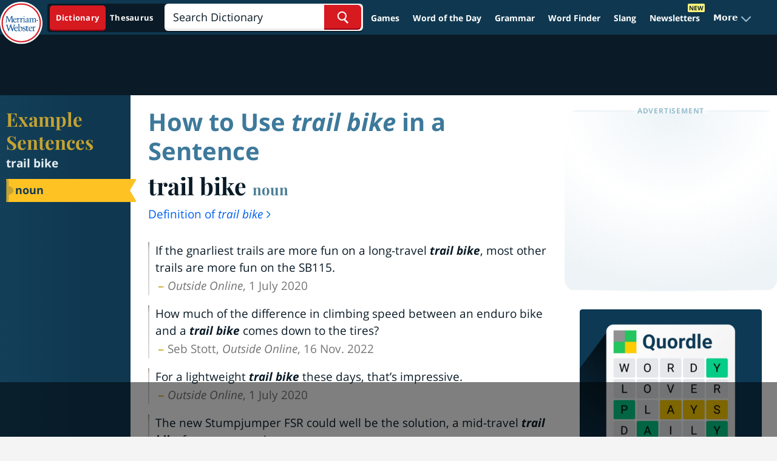

--- FILE ---
content_type: text/html
request_url: https://api.intentiq.com/profiles_engine/ProfilesEngineServlet?at=39&mi=10&dpi=936734067&pt=17&dpn=1&iiqidtype=2&iiqpcid=f9943358-e093-42a8-8299-d898dafef0d9&iiqpciddate=1768971507810&pcid=41031034-3499-4982-9bfd-380af0007ae4&idtype=3&gdpr=0&japs=false&jaesc=0&jafc=0&jaensc=0&jsver=0.33&testGroup=A&source=pbjs&ABTestingConfigurationSource=group&abtg=A&vrref=https%3A%2F%2Fwww.merriam-webster.com
body_size: 53
content:
{"abPercentage":97,"adt":1,"ct":2,"isOptedOut":false,"data":{"eids":[]},"dbsaved":"false","ls":true,"cttl":86400000,"abTestUuid":"g_45bc937e-a1bf-4394-9654-c43c94bdd100","tc":9,"sid":150031211}

--- FILE ---
content_type: text/html; charset=utf-8
request_url: https://www.google.com/recaptcha/api2/aframe
body_size: 268
content:
<!DOCTYPE HTML><html><head><meta http-equiv="content-type" content="text/html; charset=UTF-8"></head><body><script nonce="I6rz4vu4QQlz_g3KyRpf9Q">/** Anti-fraud and anti-abuse applications only. See google.com/recaptcha */ try{var clients={'sodar':'https://pagead2.googlesyndication.com/pagead/sodar?'};window.addEventListener("message",function(a){try{if(a.source===window.parent){var b=JSON.parse(a.data);var c=clients[b['id']];if(c){var d=document.createElement('img');d.src=c+b['params']+'&rc='+(localStorage.getItem("rc::a")?sessionStorage.getItem("rc::b"):"");window.document.body.appendChild(d);sessionStorage.setItem("rc::e",parseInt(sessionStorage.getItem("rc::e")||0)+1);localStorage.setItem("rc::h",'1768971515741');}}}catch(b){}});window.parent.postMessage("_grecaptcha_ready", "*");}catch(b){}</script></body></html>

--- FILE ---
content_type: text/plain
request_url: https://rtb.openx.net/openrtbb/prebidjs
body_size: -229
content:
{"id":"2a13e672-642e-4db7-aa1a-293db188483a","nbr":0}

--- FILE ---
content_type: text/plain
request_url: https://rtb.openx.net/openrtbb/prebidjs
body_size: -229
content:
{"id":"f9ddf540-9ef9-4b6e-ab63-369ddb2b8ad6","nbr":0}

--- FILE ---
content_type: text/plain
request_url: https://rtb.openx.net/openrtbb/prebidjs
body_size: -229
content:
{"id":"061ca690-4f84-4e63-819e-837d5d581640","nbr":0}

--- FILE ---
content_type: text/plain
request_url: https://rtb.openx.net/openrtbb/prebidjs
body_size: -229
content:
{"id":"f9c2b7f0-f21e-4ae1-a7d4-be1ab31caf3c","nbr":0}

--- FILE ---
content_type: text/plain
request_url: https://rtb.openx.net/openrtbb/prebidjs
body_size: -229
content:
{"id":"088ec781-290f-4293-88a5-ef7323b9cdb9","nbr":0}

--- FILE ---
content_type: text/plain
request_url: https://rtb.openx.net/openrtbb/prebidjs
body_size: -85
content:
{"id":"5cfe26de-e316-4b21-942a-70d3b71b727d","nbr":0}

--- FILE ---
content_type: text/plain
request_url: https://rtb.openx.net/openrtbb/prebidjs
body_size: -229
content:
{"id":"645dd5a2-e3a8-42cb-8a13-1f8f4992f019","nbr":0}

--- FILE ---
content_type: text/plain; charset=UTF-8
request_url: https://at.teads.tv/fpc?analytics_tag_id=PUB_17002&tfpvi=&gdpr_consent=&gdpr_status=22&gdpr_reason=220&ccpa_consent=&sv=prebid-v1
body_size: 56
content:
OGU2YzViNWItN2FkNy00YjkyLTliMDEtNDIyMWY4NTY4YTI5Iy02LTM=

--- FILE ---
content_type: text/plain; charset=utf-8
request_url: https://ads.adthrive.com/http-api/cv2
body_size: 5631
content:
{"om":["00eoh6e0","00xbjwwl","06s33t10","0929nj63","097orecv","0bec4bca-c9d4-4c77-a570-222259826b14","0c45lfdk","0o3ed5fh","0sm4lr19","1","10011/140f603d0287260f11630805a1b59b3f","10011/6d6f4081f445bfe6dd30563fe3476ab4","10011/e74e28403778da6aabd5867faa366aee","1011_302_56233468","1011_302_56233486","1011_302_56233497","1011_302_56982271","1011_302_57035135","1028_8728253","11142692","11421701","11509227","11579016","1185:1610326628","11896988","12010080","12010084","12010088","12047058","12168663","12169133","124682_645","124684_188","124843_8","124844_21","124848_7","124853_7","13mvd7kb","14ykosoj","1606221","1610326628","16x7UEIxQu8","1ktgrre1","1nswb35c","1qlxu0yx","1qycnxb6","1r7rfn75","1tcpldt7","1vyerc6l","1zp8pjcw","1zx7wzcw","202430_200_EAAYACog7t9UKc5iyzOXBU.xMcbVRrAuHeIU5IyS9qdlP9IeJGUyBMfW1N0_","202430_200_EAAYACogfp82etiOdza92P7KkqCzDPazG1s0NmTQfyLljZ.q7ScyBDr2wK8_","206_501420","206_549638","2132:45327624","2132:45871983","2132:46036511","2132:46037395","2132:46039090","2132:46039893","2132:46039894","2132:46039901","21_ofoon6ir","2249:664731943","2249:695781210","2249:703669956","2307:0av741zl","2307:0sm4lr19","2307:14ykosoj","2307:1nswb35c","2307:2gev4xcy","2307:4b80jog8","2307:4etfwvf1","2307:4qxmmgd2","2307:5l03u8j0","2307:6b8inw6p","2307:6mwqcsi8","2307:72szjlj3","2307:77gj3an4","2307:a566o9hb","2307:a7w365s6","2307:c88kaley","2307:cv0h9mrv","2307:duxvs448","2307:eypd722d","2307:fmmrtnw7","2307:fovbyhjn","2307:fphs0z2t","2307:fqeh4hao","2307:ge4000vb","2307:gjwam5dw","2307:hauz7f6h","2307:hn3eanl8","2307:jd035jgw","2307:khogx1r1","2307:lu0m1szw","2307:mvs8bhbb","2307:oe31iwxh","2307:of0pnoue","2307:ouycdkmq","2307:p3cf8j8j","2307:plth4l1a","2307:pnprkxyb","2307:qc6w6bra","2307:qfy64iwb","2307:rxoyw03a","2307:t2546w8l","2307:t4zab46q","2307:thto5dki","2307:uf7vbcrs","2307:v31rs2oq","2307:w15c67ad","2307:w6xlb04q","2307:x9yz5t0i","2307:xc88kxs9","2409_15064_70_85808977","2409_15064_70_85808987","2409_15064_70_85808988","2409_15064_70_85809016","2409_15064_70_85809046","2409_25495_176_CR52092918","2409_25495_176_CR52092954","2409_25495_176_CR52092956","2409_25495_176_CR52092957","2409_25495_176_CR52092958","2409_25495_176_CR52092959","2409_25495_176_CR52150651","2409_25495_176_CR52153848","2409_25495_176_CR52153849","2409_25495_176_CR52175340","2409_25495_176_CR52186411","2409_25495_176_CR52188001","25_53v6aquw","25_8b5u826e","25_op9gtamy","25_oz31jrd0","25_sqmqxvaf","25_ti0s3bz3","25_utberk8n","25_yi6qlg3p","25_ztlksnbe","2636_1101777_7764-1036207","2636_1101777_7764-1036208","2636_1101777_7764-1036210","2636_1101777_7764-1036212","2676:85392865","2676:85392872","2676:85393202","2676:85672714","2676:85702055","2676:85807303","2676:85807307","2676:85807318","2676:86434415","2676:86434556","2676:86434782","2676:86540779","2676:86690125","2676:86698040","2715_9888_262592","2715_9888_262594","2760:176_CR52092959","2760:176_CR52153849","2760:176_CR52186411","2760:176_CR52190519","28925636","28933536","28u7c6ez","29402249","29414696","29414711","2jjp1phz","2mokbgft","3018/73aa9565059fd63712a486b6532b0c30","3018/7bde77b5ea7700479e9d98db672b3e5a","308_125203_16","308_125204_12","31334462","32288936","3335_25247_700109389","33419362","33430382","33604789","33636974","34182009","3490:CR52092918","3490:CR52092920","3490:CR52092921","3490:CR52092922","3490:CR52092923","3490:CR52153849","3490:CR52175339","3490:CR52175340","3490:CR52178314","3490:CR52178316","3490:CR52186411","3490:CR52212685","3490:CR52212687","3490:CR52212688","3490:CR52223725","3490:CR52223938","34945989","3646_185414_T26335189","3658_120679_T25996036","3658_136236_fphs0z2t","3658_136236_hn3eanl8","3658_15106_rxoyw03a","3658_151356_1nswb35c","3658_15233_of0pnoue","3658_155735_plth4l1a","3658_15858_eypd722d","3658_15936_7zogqkvf","3658_16201_1ktgrre1","3658_18008_duxvs448","3658_608642_v31rs2oq","3658_87799_jq895ajv","3658_87799_t2546w8l","3702_139777_24765466","3702_139777_24765468","3702_139777_24765477","3702_139777_24765484","3702_139777_24765546","381513943572","39303318","3LMBEkP-wis","3v2n6fcp","3zvv1o7w","40209386","4083IP31KS13blueboheme_0decc","409_189220","409_216364","409_216366","409_216384","409_216386","409_216396","409_216406","409_216416","409_220149","409_220168","409_223589","409_223597","409_223599","409_225978","409_225980","409_225985","409_225988","409_226321","409_226361","409_226362","409_227223","409_228054","409_228057","409_228059","409_228065","409_228070","409_228077","409_228115","409_228348","409_228351","409_228362","409_228363","409_228385","409_230713","409_230717","409_230718","409_230728","409_231798","41315560","43a7ptxe","43ij8vfd","44023623","44629254","44_OUNUVBGF2NEJXN7UAK6JXE","458901553568","46039085","47192068","47745534","47869802","481703827","485027845327","4941618","4947806","4972638","4972640","49869013","4aqwokyz","4b80jog8","4etfwvf1","4fk9nxse","4qxmmgd2","4tgls8cg","4zai8e8t","51004532","51372084","521_425_203515","521_425_203529","521_425_203530","521_425_203534","521_425_203542","521_425_203635","521_425_203700","521_425_203703","521_425_203714","521_425_203729","521_425_203864","521_425_203867","521_425_203893","521_425_203912","521_425_203936","521_425_203952","521_425_203959","521_425_203970","526487395","53v6aquw","5510:1nswb35c","5510:7zogqkvf","5510:c88kaley","5510:ouycdkmq","5510:rxoyw03a","553797","5563_66529_OADD2.10239395032611_1MW8PI9WDY5JEJ7HC","55726028","55726194","557_409_216396","557_409_216398","557_409_216488","557_409_220139","557_409_220149","557_409_220153","557_409_220343","557_409_220344","557_409_220346","557_409_220354","557_409_223589","557_409_223597","557_409_223599","557_409_228055","557_409_228059","557_409_228105","557_409_228348","557_409_228370","557_409_230714","557_409_230718","557_409_230729","558_93_c88kaley","55965333","560_74_18298345","5626536529","56341213","56343316","56632486","56635908","5989_1799740_704085924","5l03u8j0","5mh8a4a2","5sfc9ja1","5ubl7njm","600618969","60618611","60765339","60f5a06w","61174500","61210708","61210719","61456734","61881631","61916211","61916223","61916225","61916229","61926845","61932920","61932925","61932933","61932957","62187798","6226505239","6226507991","6226534291","6250_66552_T26310990","627227759","627309156","627309159","627506494","628015148","628086965","628153053","628222860","628223277","628360579","628444259","628444349","628444433","628444439","628456307","628456310","628456391","628622163","628622172","628622178","628622247","628683371","628687043","628687157","628687460","628687463","628803013","628841673","629007394","629009180","629167998","629168001","629168010","629168565","629171196","629171202","62980343","62981075","630137823","63039601","6365_61796_742174851279","6365_61796_784880274628","63t6qg56","648104664","651637446","651637459","651637462","6547_67916_0rzxnew6agUKwpQSyhdd","6547_67916_TXDgpZG5lWqBVUmo3Uet","6547_67916_UdPluLEY0XBF6rtIfWFc","6547_67916_n8nOhMi1PLTZCqAiyu7G","6547_67916_nqe0rvjUxF7EqEQRwSgH","6547_67916_yHvuDzlE7PGa04LIdmgG","6547_67916_yZ0PXUeyqNlHw92bqUAV","659216891404","663293625","663293679","663293686","663293743","663293761","663293767","680_99480_687081510","680_99480_700109379","680_99480_700109389","688070999","688078501","692192868","695879898","696314600","696332890","697189859","697189965","697525781","697876994","697877001","698486411","699467623","699812344","699813340","699824707","6b8inw6p","6cef01fd-8032-4c1a-bcf5-1b032e66c421","6mj57yc0","702397981","702759176","702924317","70_86884711","722320515538","724272994705","731934900951","7354_138543_85445183","7354_138543_85445224","7354_138543_85807308","7354_138543_85807320","7354_138543_85808977","7354_138543_85809016","7354_138543_85809022","7354_138543_85809046","74243_74_18268058","7732580","7764-1036208","7764-1036209","77gj3an4","7969_149355_45941257","7a0tg1yi","7vplnmf7","7zogqkvf","80070373","80070391","80ec5mhd","8152859","8152879","82_7764-1036208","85987450","86087992","86434184","86509958","8b5u826e","8i63s069","8mv3pfbo","8orkh93v","8u2upl8r","8zkh523l","9057/11bee152b94845666d3f2c8f928e7b3e","9057/1ed2e1a3f7522e9d5b4d247b57ab0c7c","9nex8xyd","9r15vock","9rqgwgyb","9vykgux1","S9HxLRyt6Ug","a0oxacu8","a4nw4c6t","a566o9hb","a7w365s6","a7wye4jw","ascierwp","axw5pt53","b90cwbcd","bd5xg6f6","be4hm1i2","bhcgvwxj","bmvwlypm","bn278v80","bnpe74hh","bp4f2d47","bpdqvav8","bpecuyjx","bw5u85ie","c1hsjx06","c25uv8cd","c3jn1bgj","c7mn7oi0","c7z0h277","c88kaley","cg7xzuir","cqant14y","cr-6ovjht2eu9vd","cr-8ku72n5v39rgv2","cr-8us79ie6u9vd","cr-8us79ie6uatj","cr-9hxzbqc08jrgv2","cr-Bitc7n_p9iw__vat__49i_k_6v6_h_jce2vj5h_I4lo9gokm","cr-aawz1h5vubwj","cr-aawz1h6wubwj","cr-aawz2m7uubwj","cr-f5d9mxu4uatj","cr-lg354l2uvergv2","cr-nv6lwc1iu9vd","cr-z3drsd2zuatj","cr223-dcptwfzxv7tm2","cv0h9mrv","cymho2zs","d3703406-478f-484f-8a67-6452ff049cdb","d5jdnwtq","dc9iz3n6","dea7uaiq","dg2WmFvzosE","dif1fgsg","dpjydwun","dtm79nhf","duxvs448","dv298tg948u","dwghal43","e2c76his","e5d7x5he","eb9vjo1r","eiqtrsdn","ekocpzhh","emhpbido","fcn2zae1","fmmrtnw7","fovbyhjn","fp298hs0z2t","fphs0z2t","fq298eh4hao","fqeh4hao","fwpo5wab","g2ozgyf2","g3tr58j9","g49ju19u","g4m2hasl","g5egxitt","g7t6s6ge","ge4kwk32","gn3plkq1","gsez3kpt","h0cw921b","heyp82hb","hf9ak5dg","hi8yer5p","hn3eanl8","i7sov9ry","ikek48r0","izj71zey","izn7xb48","j1nt89vs","j39smngx","j4r0agpc","j5l7lkp9","jd035jgw","jr169syq","k1aq2uly","kecbwzbd","kk2985768bd","kk5768bd","klqiditz","l2j3rq3s","l2zwpdg7","ldnbhfjl","llssk7bx","lmi8pfvy","ls74a5wb","m3128oiv","mdpq40jh","mnzinbrt","msspibow","mtsc0nih","mvs8bhbb","n3egwnq7","n97gfqzi","ncfr1yiw","ndestypq","np9yfx64","ns92t3ad","nv0uqrqm","oe31iwxh","ofoon6ir","okem47bb","op3f6pcp","ot91zbhz","ouycdkmq","oxs5exf6","oz31jrd0","p3cf8j8j","p9jaajrc","pagvt0pd","pi9dvb89","pl298th4l1a","plth4l1a","pnprkxyb","ppn03peq","pr3rk44v","pug4sba4","pzgd3hum","q0nt8p8d","qen3mj4l","qffuo3l3","qfy64iwb","qjfdr99f","qp9gc5fs","qqj2iqh7","qqvgscdx","qsfx8kya","quk7w53j","r35763xz","r3co354x","rqqpcfh9","rrlikvt1","rue4ecys","rxj4b6nw","rxoyw03a","s2ahu2ae","s42om3j4","s9kmbxbp","sfg1qb1x","t2546w8l","t393g7ye","t4zab46q","t52988zjs8i","t62989sf2tp","t73gfjqn","t79r9pdb","t8b9twm5","t8qogbhp","ta3n09df","tchmlp1j","ti0s3bz3","u3oyi6bb","uf7vbcrs","ujl9wsn7","ujqkqtnh","uzoa51og","v31rs2oq","v4rfqxto","v5w56b83","v9k6m2b0","vbivoyo6","ven7pu1c","vettgmlh","vj7hzkpp","vkqnyng8","vluekkao","vm22qu2v","vu8587rh","w15c67ad","w9lu3v5o","w9z4nv6x","wk6r24xi","wk8exctl","wq5j4s9t","wt0wmo2s","wy75flx2","wzzwxxwa","x22981s451d","x420t9me","x9yz5t0i","xdaezn6y","xe7etvhg","xgjdt26g","xhcpnehk","xjq9sbpc","xm17wwex","xz9ajlkq","y51tr986","ya4kstni","yi6qlg3p","yq5t5meg","yy10h45c","z9yv3kpl","zfexqyi5","ziox91q0","zpm9ltrh","zq29891ppcm","ztlksnbe","zvdz58bk","zw6jpag6","7979132","7979135"],"pmp":[],"adomains":["1md.org","a4g.com","about.bugmd.com","acelauncher.com","adameve.com","adelion.com","adp3.net","advenuedsp.com","aibidauction.com","aibidsrv.com","akusoli.com","allofmpls.org","arkeero.net","ato.mx","avazutracking.net","avid-ad-server.com","avid-adserver.com","avidadserver.com","aztracking.net","bc-sys.com","bcc-ads.com","bidderrtb.com","bidscube.com","bizzclick.com","bkserving.com","bksn.se","brightmountainads.com","bucksense.io","bugmd.com","ca.iqos.com","capitaloneshopping.com","cdn.dsptr.com","clarifion.com","clean.peebuster.com","cotosen.com","cs.money","cwkuki.com","dallasnews.com","dcntr-ads.com","decenterads.com","derila-ergo.com","dhgate.com","dhs.gov","digitaladsystems.com","displate.com","doyour.bid","dspbox.io","envisionx.co","ezmob.com","fla-keys.com","fmlabsonline.com","g123.jp","g2trk.com","gadgetslaboratory.com","gadmobe.com","getbugmd.com","goodtoknowthis.com","gov.il","grosvenorcasinos.com","guard.io","hero-wars.com","holts.com","howto5.io","http://bookstofilm.com/","http://countingmypennies.com/","http://fabpop.net/","http://folkaly.com/","http://gameswaka.com/","http://gowdr.com/","http://gratefulfinance.com/","http://outliermodel.com/","http://profitor.com/","http://tenfactorialrocks.com/","http://vovviral.com/","https://instantbuzz.net/","https://www.royalcaribbean.com/","ice.gov","imprdom.com","justanswer.com","liverrenew.com","longhornsnuff.com","lovehoney.com","lowerjointpain.com","lymphsystemsupport.com","meccabingo.com","media-servers.net","medimops.de","miniretornaveis.com","mobuppsrtb.com","motionspots.com","mygrizzly.com","myiq.com","myrocky.ca","national-lottery.co.uk","nbliver360.com","ndc.ajillionmax.com","nibblr-ai.com","niutux.com","nordicspirit.co.uk","notify.nuviad.com","notify.oxonux.com","own-imp.vrtzads.com","paperela.com","paradisestays.site","parasiterelief.com","peta.org","pfm.ninja","photoshelter.com","pixel.metanetwork.mobi","pixel.valo.ai","plannedparenthood.org","plf1.net","plt7.com","pltfrm.click","printwithwave.co","privacymodeweb.com","rangeusa.com","readywind.com","reklambids.com","ri.psdwc.com","royalcaribbean.com","royalcaribbean.com.au","rtb-adeclipse.io","rtb-direct.com","rtb.adx1.com","rtb.kds.media","rtb.reklambid.com","rtb.reklamdsp.com","rtb.rklmstr.com","rtbadtrading.com","rtbsbengine.com","rtbtradein.com","saba.com.mx","safevirus.info","securevid.co","seedtag.com","servedby.revive-adserver.net","shift.com","simple.life","smrt-view.com","swissklip.com","taboola.com","tel-aviv.gov.il","temu.com","theoceanac.com","track-bid.com","trackingintegral.com","trading-rtbg.com","trkbid.com","truthfinder.com","unoadsrv.com","usconcealedcarry.com","uuidksinc.net","vabilitytech.com","vashoot.com","vegogarden.com","viewtemplates.com","votervoice.net","vuse.com","waardex.com","wapstart.ru","wdc.go2trk.com","weareplannedparenthood.org","webtradingspot.com","www.royalcaribbean.com","xapads.com","xiaflex.com","yourchamilia.com"]}